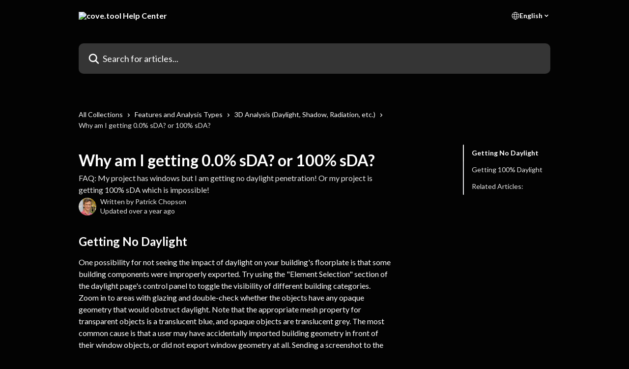

--- FILE ---
content_type: text/html; charset=utf-8
request_url: https://help.covetool.com/en/articles/3586118-why-am-i-getting-0-0-sda-or-100-sda
body_size: 14871
content:
<!DOCTYPE html><html lang="en"><head><meta charSet="utf-8" data-next-head=""/><title data-next-head="">Why am I getting 0.0% sDA? or 100% sDA? | cove.tool Help Center</title><meta property="og:title" content="Why am I getting 0.0% sDA? or 100% sDA? | cove.tool Help Center" data-next-head=""/><meta name="twitter:title" content="Why am I getting 0.0% sDA? or 100% sDA? | cove.tool Help Center" data-next-head=""/><meta property="og:description" content="FAQ: My project has windows but I am getting no daylight penetration! Or my project is getting 100% sDA which is impossible!" data-next-head=""/><meta name="twitter:description" content="FAQ: My project has windows but I am getting no daylight penetration! Or my project is getting 100% sDA which is impossible!" data-next-head=""/><meta name="description" content="FAQ: My project has windows but I am getting no daylight penetration! Or my project is getting 100% sDA which is impossible!" data-next-head=""/><meta property="og:type" content="article" data-next-head=""/><meta name="robots" content="all" data-next-head=""/><meta name="viewport" content="width=device-width, initial-scale=1" data-next-head=""/><link href="https://intercom.help/covetool/assets/favicon" rel="icon" data-next-head=""/><link rel="canonical" href="https://help.covetool.com/en/articles/3586118-why-am-i-getting-0-0-sda-or-100-sda" data-next-head=""/><link rel="alternate" href="https://help.covetool.com/en/articles/3586118-why-am-i-getting-0-0-sda-or-100-sda" hrefLang="en" data-next-head=""/><link rel="alternate" href="https://help.covetool.com/ja/articles/3586118-sda-が-0-0-になるのはなぜですか-または-100-sda" hrefLang="ja" data-next-head=""/><link rel="alternate" href="https://help.covetool.com/en/articles/3586118-why-am-i-getting-0-0-sda-or-100-sda" hrefLang="x-default" data-next-head=""/><link nonce="Ioic8jINyhT/V7vh9D1H4d9CPX2JEUw1YRT2f7XdR6M=" rel="preload" href="https://static.intercomassets.com/_next/static/css/3141721a1e975790.css" as="style"/><link nonce="Ioic8jINyhT/V7vh9D1H4d9CPX2JEUw1YRT2f7XdR6M=" rel="stylesheet" href="https://static.intercomassets.com/_next/static/css/3141721a1e975790.css" data-n-g=""/><link nonce="Ioic8jINyhT/V7vh9D1H4d9CPX2JEUw1YRT2f7XdR6M=" rel="preload" href="https://static.intercomassets.com/_next/static/css/2b420b27f78df33f.css" as="style"/><link nonce="Ioic8jINyhT/V7vh9D1H4d9CPX2JEUw1YRT2f7XdR6M=" rel="stylesheet" href="https://static.intercomassets.com/_next/static/css/2b420b27f78df33f.css"/><noscript data-n-css="Ioic8jINyhT/V7vh9D1H4d9CPX2JEUw1YRT2f7XdR6M="></noscript><script defer="" nonce="Ioic8jINyhT/V7vh9D1H4d9CPX2JEUw1YRT2f7XdR6M=" nomodule="" src="https://static.intercomassets.com/_next/static/chunks/polyfills-42372ed130431b0a.js"></script><script defer="" src="https://static.intercomassets.com/_next/static/chunks/1200.9e10d77acb556fa6.js" nonce="Ioic8jINyhT/V7vh9D1H4d9CPX2JEUw1YRT2f7XdR6M="></script><script src="https://static.intercomassets.com/_next/static/chunks/webpack-43959b557cc5972a.js" nonce="Ioic8jINyhT/V7vh9D1H4d9CPX2JEUw1YRT2f7XdR6M=" defer=""></script><script src="https://static.intercomassets.com/_next/static/chunks/framework-1f1b8d38c1d86c61.js" nonce="Ioic8jINyhT/V7vh9D1H4d9CPX2JEUw1YRT2f7XdR6M=" defer=""></script><script src="https://static.intercomassets.com/_next/static/chunks/main-38420d4d11b1f04e.js" nonce="Ioic8jINyhT/V7vh9D1H4d9CPX2JEUw1YRT2f7XdR6M=" defer=""></script><script src="https://static.intercomassets.com/_next/static/chunks/pages/_app-7e32917e22c63520.js" nonce="Ioic8jINyhT/V7vh9D1H4d9CPX2JEUw1YRT2f7XdR6M=" defer=""></script><script src="https://static.intercomassets.com/_next/static/chunks/d0502abb-aa607f45f5026044.js" nonce="Ioic8jINyhT/V7vh9D1H4d9CPX2JEUw1YRT2f7XdR6M=" defer=""></script><script src="https://static.intercomassets.com/_next/static/chunks/6190-ef428f6633b5a03f.js" nonce="Ioic8jINyhT/V7vh9D1H4d9CPX2JEUw1YRT2f7XdR6M=" defer=""></script><script src="https://static.intercomassets.com/_next/static/chunks/5729-6d79ddfe1353a77c.js" nonce="Ioic8jINyhT/V7vh9D1H4d9CPX2JEUw1YRT2f7XdR6M=" defer=""></script><script src="https://static.intercomassets.com/_next/static/chunks/2384-0bbbbddcca78f08a.js" nonce="Ioic8jINyhT/V7vh9D1H4d9CPX2JEUw1YRT2f7XdR6M=" defer=""></script><script src="https://static.intercomassets.com/_next/static/chunks/4835-9db7cd232aae5617.js" nonce="Ioic8jINyhT/V7vh9D1H4d9CPX2JEUw1YRT2f7XdR6M=" defer=""></script><script src="https://static.intercomassets.com/_next/static/chunks/2735-6fafbb9ff4abfca1.js" nonce="Ioic8jINyhT/V7vh9D1H4d9CPX2JEUw1YRT2f7XdR6M=" defer=""></script><script src="https://static.intercomassets.com/_next/static/chunks/pages/%5BhelpCenterIdentifier%5D/%5Blocale%5D/articles/%5BarticleSlug%5D-0426bb822f2fd459.js" nonce="Ioic8jINyhT/V7vh9D1H4d9CPX2JEUw1YRT2f7XdR6M=" defer=""></script><script src="https://static.intercomassets.com/_next/static/Ts6FewbaAc6eaUp8X7hoG/_buildManifest.js" nonce="Ioic8jINyhT/V7vh9D1H4d9CPX2JEUw1YRT2f7XdR6M=" defer=""></script><script src="https://static.intercomassets.com/_next/static/Ts6FewbaAc6eaUp8X7hoG/_ssgManifest.js" nonce="Ioic8jINyhT/V7vh9D1H4d9CPX2JEUw1YRT2f7XdR6M=" defer=""></script><meta name="sentry-trace" content="b83b650c91605984d673effee5dc9545-d5676381eb4b5e14-0"/><meta name="baggage" content="sentry-environment=production,sentry-release=bfa6f7caf79fb08ff682b5dc62b96dfc603d3694,sentry-public_key=187f842308a64dea9f1f64d4b1b9c298,sentry-trace_id=b83b650c91605984d673effee5dc9545,sentry-org_id=2129,sentry-sampled=false,sentry-sample_rand=0.8214018204744248,sentry-sample_rate=0"/><style id="__jsx-3047440455">:root{--body-bg: rgb(3, 3, 3);
--body-image: none;
--body-bg-rgb: 3, 3, 3;
--body-border: rgb(28, 28, 28);
--body-primary-color: #ffffff;
--body-secondary-color: #e8e8e8;
--body-reaction-bg: rgb(16, 16, 16);
--body-reaction-text-color: rgb(232, 232, 232);
--body-toc-active-border: #f2f2f2;
--body-toc-inactive-border: #737373;
--body-toc-inactive-color: #e8e8e8;
--body-toc-active-font-weight: 600;
--body-table-border: rgb(54, 54, 54);
--body-color: hsl(0, 0%, 0%);
--footer-bg: rgb(3, 1, 3);
--footer-image: none;
--footer-border: rgb(41, 14, 41);
--footer-color: hsl(0, 0%, 100%);
--header-bg: none;
--header-image: url(https://downloads.intercomcdn.com/i/o/427557/92436aea2f0dc4bbf1f5cdfa/41bea6c4584cda02e3d791f1249c3c51.png);
--header-color: hsl(0, 0%, 100%);
--collection-card-bg: rgb(3, 3, 3);
--collection-card-image: none;
--collection-card-color: hsl(0, 0%, 100%);
--card-bg: rgb(6, 6, 6);
--card-border-color: rgb(28, 28, 28);
--card-border-inner-radius: 6px;
--card-border-radius: 8px;
--card-shadow: 0 1px 2px 0 rgb(0 0 0 / 0.05);
--search-bar-border-radius: 10px;
--search-bar-width: 100%;
--ticket-blue-bg-color: #273553;
--ticket-blue-text-color: #6699ff;
--ticket-green-bg-color: #18492b;
--ticket-green-text-color: #14b856;
--ticket-orange-bg-color: #4c1701;
--ticket-orange-text-color: #ff9466;
--ticket-red-bg-color: #562929;
--ticket-red-text-color: #f87777;
--header-height: 245px;
--header-subheader-background-color: ;
--header-subheader-font-color: ;
--content-block-color: hsl(0, 0%, 0%);
--content-block-button-color: hsl(0, 0%, 0%);
--content-block-button-radius: nullpx;
--content-block-margin: 0;
--content-block-width: auto;
--primary-color: hsl(197, 100%, 50%);
--primary-color-alpha-10: hsla(197, 100%, 50%, 0.1);
--primary-color-alpha-60: hsla(197, 100%, 50%, 0.6);
--text-on-primary-color: #1a1a1a}</style><style id="__jsx-2068276443">:root{--font-family-primary: 'Lato', 'Lato Fallback'}</style><style id="__jsx-1812811501">:root{--font-family-secondary: 'Lato', 'Lato Fallback'}</style><style id="__jsx-cf6f0ea00fa5c760">.fade-background.jsx-cf6f0ea00fa5c760{background:radial-gradient(333.38%100%at 50%0%,rgba(var(--body-bg-rgb),0)0%,rgba(var(--body-bg-rgb),.00925356)11.67%,rgba(var(--body-bg-rgb),.0337355)21.17%,rgba(var(--body-bg-rgb),.0718242)28.85%,rgba(var(--body-bg-rgb),.121898)35.03%,rgba(var(--body-bg-rgb),.182336)40.05%,rgba(var(--body-bg-rgb),.251516)44.25%,rgba(var(--body-bg-rgb),.327818)47.96%,rgba(var(--body-bg-rgb),.409618)51.51%,rgba(var(--body-bg-rgb),.495297)55.23%,rgba(var(--body-bg-rgb),.583232)59.47%,rgba(var(--body-bg-rgb),.671801)64.55%,rgba(var(--body-bg-rgb),.759385)70.81%,rgba(var(--body-bg-rgb),.84436)78.58%,rgba(var(--body-bg-rgb),.9551)88.2%,rgba(var(--body-bg-rgb),1)100%),var(--header-image),var(--header-bg);background-size:cover;background-position-x:center}</style><style id="__jsx-27f84a20f81f6ce9">.table-of-contents::-webkit-scrollbar{width:8px}.table-of-contents::-webkit-scrollbar-thumb{background-color:#f2f2f2;border-radius:8px}</style><style id="__jsx-a49d9ef8a9865a27">.table_of_contents.jsx-a49d9ef8a9865a27{max-width:260px;min-width:260px}</style><style id="__jsx-4bed0c08ce36899e">.article_body a:not(.intercom-h2b-button){color:var(--primary-color)}article a.intercom-h2b-button{background-color:var(--primary-color);border:0}.zendesk-article table{overflow-x:scroll!important;display:block!important;height:auto!important}.intercom-interblocks-unordered-nested-list ul,.intercom-interblocks-ordered-nested-list ol{margin-top:16px;margin-bottom:16px}.intercom-interblocks-unordered-nested-list ul .intercom-interblocks-unordered-nested-list ul,.intercom-interblocks-unordered-nested-list ul .intercom-interblocks-ordered-nested-list ol,.intercom-interblocks-ordered-nested-list ol .intercom-interblocks-ordered-nested-list ol,.intercom-interblocks-ordered-nested-list ol .intercom-interblocks-unordered-nested-list ul{margin-top:0;margin-bottom:0}.intercom-interblocks-image a:focus{outline-offset:3px}</style></head><body><div id="__next"><div dir="ltr" class="h-full w-full"><span class="hidden">Copyright (c) 2023, Intercom, Inc. (<a href="/cdn-cgi/l/email-protection" class="__cf_email__" data-cfemail="f69a9391979ab69f9882938495999bd89f99">[email&#160;protected]</a>) with Reserved Font Name &quot;Lato&quot;.
      This Font Software is licensed under the SIL Open Font License, Version 1.1.</span><span class="hidden">Copyright (c) 2023, Intercom, Inc. (<a href="/cdn-cgi/l/email-protection" class="__cf_email__" data-cfemail="d1bdb4b6b0bd91b8bfa5b4a3b2bebcffb8be">[email&#160;protected]</a>) with Reserved Font Name &quot;Lato&quot;.
      This Font Software is licensed under the SIL Open Font License, Version 1.1.</span><a href="#main-content" class="sr-only font-bold text-header-color focus:not-sr-only focus:absolute focus:left-4 focus:top-4 focus:z-50" aria-roledescription="Link, Press control-option-right-arrow to exit">Skip to main content</a><main class="header__lite"><header id="header" data-testid="header" class="jsx-cf6f0ea00fa5c760 flex flex-col text-header-color"><div class="jsx-cf6f0ea00fa5c760 relative flex grow flex-col mb-9 bg-header-bg bg-header-image bg-cover bg-center pb-9"><div id="sr-announcement" aria-live="polite" class="jsx-cf6f0ea00fa5c760 sr-only"></div><div class="jsx-cf6f0ea00fa5c760 flex h-full flex-col items-center marker:shrink-0"><section class="relative flex w-full flex-col mb-6 pb-6"><div class="header__meta_wrapper flex justify-center px-5 pt-6 leading-none sm:px-10"><div class="flex items-center w-240" data-testid="subheader-container"><div class="mo__body header__site_name"><div class="header__logo"><a href="/en/"><img src="https://downloads.intercomcdn.com/i/o/89021/ad474260932c32cb6d032457/ac6db798c6b10f0bc3714310849810e6.png" height="192" alt="cove.tool Help Center"/></a></div></div><div><div class="flex items-center font-semibold"><div class="flex items-center md:hidden" data-testid="small-screen-children"><button class="flex items-center border-none bg-transparent px-1.5" data-testid="hamburger-menu-button" aria-label="Open menu"><svg width="24" height="24" viewBox="0 0 16 16" xmlns="http://www.w3.org/2000/svg" class="fill-current"><path d="M1.86861 2C1.38889 2 1 2.3806 1 2.85008C1 3.31957 1.38889 3.70017 1.86861 3.70017H14.1314C14.6111 3.70017 15 3.31957 15 2.85008C15 2.3806 14.6111 2 14.1314 2H1.86861Z"></path><path d="M1 8C1 7.53051 1.38889 7.14992 1.86861 7.14992H14.1314C14.6111 7.14992 15 7.53051 15 8C15 8.46949 14.6111 8.85008 14.1314 8.85008H1.86861C1.38889 8.85008 1 8.46949 1 8Z"></path><path d="M1 13.1499C1 12.6804 1.38889 12.2998 1.86861 12.2998H14.1314C14.6111 12.2998 15 12.6804 15 13.1499C15 13.6194 14.6111 14 14.1314 14H1.86861C1.38889 14 1 13.6194 1 13.1499Z"></path></svg></button><div class="fixed right-0 top-0 z-50 h-full w-full hidden" data-testid="hamburger-menu"><div class="flex h-full w-full justify-end bg-black bg-opacity-30"><div class="flex h-fit w-full flex-col bg-white opacity-100 sm:h-full sm:w-1/2"><button class="text-body-font flex items-center self-end border-none bg-transparent pr-6 pt-6" data-testid="hamburger-menu-close-button" aria-label="Close menu"><svg width="24" height="24" viewBox="0 0 16 16" xmlns="http://www.w3.org/2000/svg"><path d="M3.5097 3.5097C3.84165 3.17776 4.37984 3.17776 4.71178 3.5097L7.99983 6.79775L11.2879 3.5097C11.6198 3.17776 12.158 3.17776 12.49 3.5097C12.8219 3.84165 12.8219 4.37984 12.49 4.71178L9.20191 7.99983L12.49 11.2879C12.8219 11.6198 12.8219 12.158 12.49 12.49C12.158 12.8219 11.6198 12.8219 11.2879 12.49L7.99983 9.20191L4.71178 12.49C4.37984 12.8219 3.84165 12.8219 3.5097 12.49C3.17776 12.158 3.17776 11.6198 3.5097 11.2879L6.79775 7.99983L3.5097 4.71178C3.17776 4.37984 3.17776 3.84165 3.5097 3.5097Z"></path></svg></button><nav class="flex flex-col pl-4 text-black"><div class="relative cursor-pointer has-[:focus]:outline"><select class="peer absolute z-10 block h-6 w-full cursor-pointer opacity-0 md:text-base" aria-label="Change language" id="language-selector"><option value="/en/articles/3586118-why-am-i-getting-0-0-sda-or-100-sda" class="text-black" selected="">English</option><option value="/ja/articles/3586118-sda-が-0-0-になるのはなぜですか-または-100-sda" class="text-black">日本語</option></select><div class="mb-10 ml-5 flex items-center gap-1 text-md hover:opacity-80 peer-hover:opacity-80 md:m-0 md:ml-3 md:text-base" aria-hidden="true"><svg id="locale-picker-globe" width="16" height="16" viewBox="0 0 16 16" fill="none" xmlns="http://www.w3.org/2000/svg" class="shrink-0" aria-hidden="true"><path d="M8 15C11.866 15 15 11.866 15 8C15 4.13401 11.866 1 8 1C4.13401 1 1 4.13401 1 8C1 11.866 4.13401 15 8 15Z" stroke="currentColor" stroke-linecap="round" stroke-linejoin="round"></path><path d="M8 15C9.39949 15 10.534 11.866 10.534 8C10.534 4.13401 9.39949 1 8 1C6.60051 1 5.466 4.13401 5.466 8C5.466 11.866 6.60051 15 8 15Z" stroke="currentColor" stroke-linecap="round" stroke-linejoin="round"></path><path d="M1.448 5.75989H14.524" stroke="currentColor" stroke-linecap="round" stroke-linejoin="round"></path><path d="M1.448 10.2402H14.524" stroke="currentColor" stroke-linecap="round" stroke-linejoin="round"></path></svg>English<svg id="locale-picker-arrow" width="16" height="16" viewBox="0 0 16 16" fill="none" xmlns="http://www.w3.org/2000/svg" class="shrink-0" aria-hidden="true"><path d="M5 6.5L8.00093 9.5L11 6.50187" stroke="currentColor" stroke-width="1.5" stroke-linecap="round" stroke-linejoin="round"></path></svg></div></div></nav></div></div></div></div><nav class="hidden items-center md:flex" data-testid="large-screen-children"><div class="relative cursor-pointer has-[:focus]:outline"><select class="peer absolute z-10 block h-6 w-full cursor-pointer opacity-0 md:text-base" aria-label="Change language" id="language-selector"><option value="/en/articles/3586118-why-am-i-getting-0-0-sda-or-100-sda" class="text-black" selected="">English</option><option value="/ja/articles/3586118-sda-が-0-0-になるのはなぜですか-または-100-sda" class="text-black">日本語</option></select><div class="mb-10 ml-5 flex items-center gap-1 text-md hover:opacity-80 peer-hover:opacity-80 md:m-0 md:ml-3 md:text-base" aria-hidden="true"><svg id="locale-picker-globe" width="16" height="16" viewBox="0 0 16 16" fill="none" xmlns="http://www.w3.org/2000/svg" class="shrink-0" aria-hidden="true"><path d="M8 15C11.866 15 15 11.866 15 8C15 4.13401 11.866 1 8 1C4.13401 1 1 4.13401 1 8C1 11.866 4.13401 15 8 15Z" stroke="currentColor" stroke-linecap="round" stroke-linejoin="round"></path><path d="M8 15C9.39949 15 10.534 11.866 10.534 8C10.534 4.13401 9.39949 1 8 1C6.60051 1 5.466 4.13401 5.466 8C5.466 11.866 6.60051 15 8 15Z" stroke="currentColor" stroke-linecap="round" stroke-linejoin="round"></path><path d="M1.448 5.75989H14.524" stroke="currentColor" stroke-linecap="round" stroke-linejoin="round"></path><path d="M1.448 10.2402H14.524" stroke="currentColor" stroke-linecap="round" stroke-linejoin="round"></path></svg>English<svg id="locale-picker-arrow" width="16" height="16" viewBox="0 0 16 16" fill="none" xmlns="http://www.w3.org/2000/svg" class="shrink-0" aria-hidden="true"><path d="M5 6.5L8.00093 9.5L11 6.50187" stroke="currentColor" stroke-width="1.5" stroke-linecap="round" stroke-linejoin="round"></path></svg></div></div></nav></div></div></div></div></section><section class="relative mx-5 flex h-full w-full flex-col items-center px-5 sm:px-10"><div class="flex h-full max-w-full flex-col w-240" data-testid="main-header-container"><div id="search-bar" class="relative w-full"><form action="/en/" autoComplete="off"><div class="flex w-full flex-col"><div class="relative flex w-full sm:w-search-bar"><label for="search-input" class="sr-only">Search for articles...</label><input id="search-input" type="text" autoComplete="off" class="peer w-full rounded-search-bar border border-black-alpha-8 bg-white-alpha-20 p-4 ps-12 font-secondary text-lg text-header-color shadow-search-bar outline-none transition ease-linear placeholder:text-header-color hover:bg-white-alpha-27 hover:shadow-search-bar-hover focus:border-transparent focus:bg-white focus:text-black-10 focus:shadow-search-bar-focused placeholder:focus:text-black-45" placeholder="Search for articles..." name="q" aria-label="Search for articles..." value=""/><div class="absolute inset-y-0 start-0 flex items-center fill-header-color peer-focus-visible:fill-black-45 pointer-events-none ps-5"><svg width="22" height="21" viewBox="0 0 22 21" xmlns="http://www.w3.org/2000/svg" class="fill-inherit" aria-hidden="true"><path fill-rule="evenodd" clip-rule="evenodd" d="M3.27485 8.7001C3.27485 5.42781 5.92757 2.7751 9.19985 2.7751C12.4721 2.7751 15.1249 5.42781 15.1249 8.7001C15.1249 11.9724 12.4721 14.6251 9.19985 14.6251C5.92757 14.6251 3.27485 11.9724 3.27485 8.7001ZM9.19985 0.225098C4.51924 0.225098 0.724854 4.01948 0.724854 8.7001C0.724854 13.3807 4.51924 17.1751 9.19985 17.1751C11.0802 17.1751 12.8176 16.5627 14.2234 15.5265L19.0981 20.4013C19.5961 20.8992 20.4033 20.8992 20.9013 20.4013C21.3992 19.9033 21.3992 19.0961 20.9013 18.5981L16.0264 13.7233C17.0625 12.3176 17.6749 10.5804 17.6749 8.7001C17.6749 4.01948 13.8805 0.225098 9.19985 0.225098Z"></path></svg></div></div></div></form></div></div></section></div></div></header><div class="z-1 flex shrink-0 grow basis-auto justify-center px-5 sm:px-10"><section data-testid="main-content" id="main-content" class="max-w-full w-240"><section data-testid="article-section" class="section section__article"><div class="flex-row-reverse justify-between flex"><div class="jsx-a49d9ef8a9865a27 w-61 sticky top-8 ml-7 max-w-61 self-start max-lg:hidden mt-16"><div class="jsx-27f84a20f81f6ce9 table-of-contents max-h-[calc(100vh-96px)] overflow-y-auto rounded-2xl text-body-primary-color hover:text-primary max-lg:border max-lg:border-solid max-lg:border-body-border max-lg:shadow-solid-1"><div data-testid="toc-dropdown" class="jsx-27f84a20f81f6ce9 hidden cursor-pointer justify-between border-b max-lg:flex max-lg:flex-row max-lg:border-x-0 max-lg:border-t-0 max-lg:border-solid max-lg:border-b-body-border"><div class="jsx-27f84a20f81f6ce9 my-2 max-lg:pl-4">Table of contents</div><div class="jsx-27f84a20f81f6ce9 "><svg class="ml-2 mr-4 mt-3 transition-transform" transform="rotate(180)" width="16" height="16" fill="none" xmlns="http://www.w3.org/2000/svg"><path fill-rule="evenodd" clip-rule="evenodd" d="M3.93353 5.93451C4.24595 5.62209 4.75248 5.62209 5.0649 5.93451L7.99922 8.86882L10.9335 5.93451C11.246 5.62209 11.7525 5.62209 12.0649 5.93451C12.3773 6.24693 12.3773 6.75346 12.0649 7.06588L8.5649 10.5659C8.25249 10.8783 7.74595 10.8783 7.43353 10.5659L3.93353 7.06588C3.62111 6.75346 3.62111 6.24693 3.93353 5.93451Z" fill="currentColor"></path></svg></div></div><div data-testid="toc-body" class="jsx-27f84a20f81f6ce9 my-2"><section data-testid="toc-section-0" class="jsx-27f84a20f81f6ce9 flex border-y-0 border-e-0 border-s-2 border-solid py-1.5 max-lg:border-none border-body-toc-active-border px-4"><a id="#getting-no-daylight" href="#getting-no-daylight" data-testid="toc-link-0" class="jsx-27f84a20f81f6ce9 w-full no-underline hover:text-body-primary-color max-lg:inline-block max-lg:text-body-primary-color max-lg:hover:text-primary lg:text-base font-toc-active text-body-primary-color"></a></section><section data-testid="toc-section-1" class="jsx-27f84a20f81f6ce9 flex border-y-0 border-e-0 border-s-2 border-solid py-1.5 max-lg:border-none px-4"><a id="#getting-100-daylight" href="#getting-100-daylight" data-testid="toc-link-1" class="jsx-27f84a20f81f6ce9 w-full no-underline hover:text-body-primary-color max-lg:inline-block max-lg:text-body-primary-color max-lg:hover:text-primary lg:text-base text-body-toc-inactive-color"></a></section><section data-testid="toc-section-2" class="jsx-27f84a20f81f6ce9 flex border-y-0 border-e-0 border-s-2 border-solid py-1.5 max-lg:border-none px-4"><a id="#related-articles" href="#related-articles" data-testid="toc-link-2" class="jsx-27f84a20f81f6ce9 w-full no-underline hover:text-body-primary-color max-lg:inline-block max-lg:text-body-primary-color max-lg:hover:text-primary lg:text-base text-body-toc-inactive-color"></a></section></div></div></div><div class="relative z-3 w-full lg:max-w-160 "><div class="flex pb-6 max-md:pb-2 lg:max-w-160"><div tabindex="-1" class="focus:outline-none"><div class="flex flex-wrap items-baseline pb-4 text-base" tabindex="0" role="navigation" aria-label="Breadcrumb"><a href="/en/" class="pr-2 text-body-primary-color no-underline hover:text-body-secondary-color">All Collections</a><div class="pr-2" aria-hidden="true"><svg width="6" height="10" viewBox="0 0 6 10" class="block h-2 w-2 fill-body-secondary-color rtl:rotate-180" xmlns="http://www.w3.org/2000/svg"><path fill-rule="evenodd" clip-rule="evenodd" d="M0.648862 0.898862C0.316916 1.23081 0.316916 1.769 0.648862 2.10094L3.54782 4.9999L0.648862 7.89886C0.316916 8.23081 0.316917 8.769 0.648862 9.10094C0.980808 9.43289 1.519 9.43289 1.85094 9.10094L5.35094 5.60094C5.68289 5.269 5.68289 4.73081 5.35094 4.39886L1.85094 0.898862C1.519 0.566916 0.980807 0.566916 0.648862 0.898862Z"></path></svg></div><a href="https://help.covetool.com/en/collections/2579170-features-and-analysis-types" class="pr-2 text-body-primary-color no-underline hover:text-body-secondary-color" data-testid="breadcrumb-0">Features and Analysis Types</a><div class="pr-2" aria-hidden="true"><svg width="6" height="10" viewBox="0 0 6 10" class="block h-2 w-2 fill-body-secondary-color rtl:rotate-180" xmlns="http://www.w3.org/2000/svg"><path fill-rule="evenodd" clip-rule="evenodd" d="M0.648862 0.898862C0.316916 1.23081 0.316916 1.769 0.648862 2.10094L3.54782 4.9999L0.648862 7.89886C0.316916 8.23081 0.316917 8.769 0.648862 9.10094C0.980808 9.43289 1.519 9.43289 1.85094 9.10094L5.35094 5.60094C5.68289 5.269 5.68289 4.73081 5.35094 4.39886L1.85094 0.898862C1.519 0.566916 0.980807 0.566916 0.648862 0.898862Z"></path></svg></div><a href="https://help.covetool.com/en/collections/2579174-3d-analysis-daylight-shadow-radiation-etc" class="pr-2 text-body-primary-color no-underline hover:text-body-secondary-color" data-testid="breadcrumb-1">3D Analysis (Daylight, Shadow, Radiation, etc.)</a><div class="pr-2" aria-hidden="true"><svg width="6" height="10" viewBox="0 0 6 10" class="block h-2 w-2 fill-body-secondary-color rtl:rotate-180" xmlns="http://www.w3.org/2000/svg"><path fill-rule="evenodd" clip-rule="evenodd" d="M0.648862 0.898862C0.316916 1.23081 0.316916 1.769 0.648862 2.10094L3.54782 4.9999L0.648862 7.89886C0.316916 8.23081 0.316917 8.769 0.648862 9.10094C0.980808 9.43289 1.519 9.43289 1.85094 9.10094L5.35094 5.60094C5.68289 5.269 5.68289 4.73081 5.35094 4.39886L1.85094 0.898862C1.519 0.566916 0.980807 0.566916 0.648862 0.898862Z"></path></svg></div><div class="text-body-secondary-color">Why am I getting 0.0% sDA? or 100% sDA?</div></div></div></div><div class=""><div class="article intercom-force-break"><div class="mb-10 max-lg:mb-6"><div class="flex flex-col gap-4"><div class="flex flex-col"><h1 class="mb-1 font-primary text-2xl font-bold leading-10 text-body-primary-color">Why am I getting 0.0% sDA? or 100% sDA?</h1><div class="text-md font-normal leading-normal text-body-secondary-color"><p>FAQ: My project has windows but I am getting no daylight penetration! Or my project is getting 100% sDA which is impossible!</p></div></div><div class="avatar"><div class="avatar__photo"><img width="24" height="24" src="https://static.intercomassets.com/avatars/2354306/square_128/IMG_7759-1574697229.JPG" alt="Patrick Chopson avatar" class="inline-flex items-center justify-center rounded-full bg-primary text-lg font-bold leading-6 text-primary-text shadow-solid-2 shadow-body-bg [&amp;:nth-child(n+2)]:hidden lg:[&amp;:nth-child(n+2)]:inline-flex h-8 w-8 sm:h-9 sm:w-9"/></div><div class="avatar__info -mt-0.5 text-base"><span class="text-body-secondary-color"><div>Written by <span>Patrick Chopson</span></div> <!-- -->Updated over a year ago</span></div></div></div></div><div class="jsx-4bed0c08ce36899e flex-col"><div class="jsx-4bed0c08ce36899e mb-7 ml-0 text-md max-messenger:mb-6 lg:hidden"><div class="jsx-27f84a20f81f6ce9 table-of-contents max-h-[calc(100vh-96px)] overflow-y-auto rounded-2xl text-body-primary-color hover:text-primary max-lg:border max-lg:border-solid max-lg:border-body-border max-lg:shadow-solid-1"><div data-testid="toc-dropdown" class="jsx-27f84a20f81f6ce9 hidden cursor-pointer justify-between border-b max-lg:flex max-lg:flex-row max-lg:border-x-0 max-lg:border-t-0 max-lg:border-solid max-lg:border-b-body-border border-b-0"><div class="jsx-27f84a20f81f6ce9 my-2 max-lg:pl-4">Table of contents</div><div class="jsx-27f84a20f81f6ce9 "><svg class="ml-2 mr-4 mt-3 transition-transform" transform="" width="16" height="16" fill="none" xmlns="http://www.w3.org/2000/svg"><path fill-rule="evenodd" clip-rule="evenodd" d="M3.93353 5.93451C4.24595 5.62209 4.75248 5.62209 5.0649 5.93451L7.99922 8.86882L10.9335 5.93451C11.246 5.62209 11.7525 5.62209 12.0649 5.93451C12.3773 6.24693 12.3773 6.75346 12.0649 7.06588L8.5649 10.5659C8.25249 10.8783 7.74595 10.8783 7.43353 10.5659L3.93353 7.06588C3.62111 6.75346 3.62111 6.24693 3.93353 5.93451Z" fill="currentColor"></path></svg></div></div><div data-testid="toc-body" class="jsx-27f84a20f81f6ce9 hidden my-2"><section data-testid="toc-section-0" class="jsx-27f84a20f81f6ce9 flex border-y-0 border-e-0 border-s-2 border-solid py-1.5 max-lg:border-none border-body-toc-active-border px-4"><a id="#getting-no-daylight" href="#getting-no-daylight" data-testid="toc-link-0" class="jsx-27f84a20f81f6ce9 w-full no-underline hover:text-body-primary-color max-lg:inline-block max-lg:text-body-primary-color max-lg:hover:text-primary lg:text-base font-toc-active text-body-primary-color"></a></section><section data-testid="toc-section-1" class="jsx-27f84a20f81f6ce9 flex border-y-0 border-e-0 border-s-2 border-solid py-1.5 max-lg:border-none px-4"><a id="#getting-100-daylight" href="#getting-100-daylight" data-testid="toc-link-1" class="jsx-27f84a20f81f6ce9 w-full no-underline hover:text-body-primary-color max-lg:inline-block max-lg:text-body-primary-color max-lg:hover:text-primary lg:text-base text-body-toc-inactive-color"></a></section><section data-testid="toc-section-2" class="jsx-27f84a20f81f6ce9 flex border-y-0 border-e-0 border-s-2 border-solid py-1.5 max-lg:border-none px-4"><a id="#related-articles" href="#related-articles" data-testid="toc-link-2" class="jsx-27f84a20f81f6ce9 w-full no-underline hover:text-body-primary-color max-lg:inline-block max-lg:text-body-primary-color max-lg:hover:text-primary lg:text-base text-body-toc-inactive-color"></a></section></div></div></div><div class="jsx-4bed0c08ce36899e article_body"><article class="jsx-4bed0c08ce36899e "><div class="intercom-interblocks-heading intercom-interblocks-align-left"><h1 id="getting-no-daylight">Getting No Daylight</h1></div><div class="intercom-interblocks-paragraph no-margin intercom-interblocks-align-left"><p>One possibility for not seeing the impact of daylight on your building&#x27;s floorplate is that some building components were improperly exported. Try using the &quot;Element Selection&quot; section of the daylight page&#x27;s control panel to toggle the visibility of different building categories. Zoom in to areas with glazing and double-check whether the objects have any opaque geometry that would obstruct daylight. Note that the appropriate mesh property for transparent objects is a translucent blue, and opaque objects are translucent grey. The most common cause is that a user may have accidentally imported building geometry in front of their window objects, or did not export window geometry at all. Sending a screenshot to the live chat team would also be useful for identifying the issue. Also if a user has used the Revit Plugin and modeled their windows in the Curtain Walls Revit Family, a host geometry may remain in the 3D View without being visible. These elements still carry area and material properties even without being visible, so it is recommended that the user highlight the 3D view in search of host curtain wall elements and manually hide them in view. These elements will be identifiable by a translucent blue selection with a darker blue dashed outline (see steps below).</p></div><div class="intercom-interblocks-paragraph no-margin intercom-interblocks-align-left"><p> </p></div><div class="intercom-interblocks-image intercom-interblocks-align-left"><a href="https://downloads.intercomcdn.com/i/o/182475202/19f1eac3d7ba527ec8706c84/ghost+host+walls.jpg?expires=1769646600&amp;signature=85209d8752fb0913f2a05798f1c1a5f1b127f4ee833bc079697e51f18bd47f45&amp;req=dSglEs57n4FdFb4f3HP0gK%2BKsy1Pzrfj8X%2B1DvGRCAjHnBRX6c9g%2BYR3dSMi%0AhR7xJ8uRDPHpup4Wjw%3D%3D%0A" target="_blank" rel="noreferrer nofollow noopener"><img src="https://downloads.intercomcdn.com/i/o/182475202/19f1eac3d7ba527ec8706c84/ghost+host+walls.jpg?expires=1769646600&amp;signature=85209d8752fb0913f2a05798f1c1a5f1b127f4ee833bc079697e51f18bd47f45&amp;req=dSglEs57n4FdFb4f3HP0gK%2BKsy1Pzrfj8X%2B1DvGRCAjHnBRX6c9g%2BYR3dSMi%0AhR7xJ8uRDPHpup4Wjw%3D%3D%0A"/></a></div><div class="intercom-interblocks-paragraph no-margin intercom-interblocks-align-left"><p>If while toggling the element selection categories, and notice that all building elements have been incorrectly categorized the most common scenario is that with the Revit plugin, a user did not have the categories 3D Layer pulled up on screen during the export of that category. The correct workflow is opening the 3D View, then selecting to export the geometry of that titled category with the plugin command. For example, Open &quot;3D - cove.tool windows&quot;, click the &quot;Export Windows&quot; button, then proceed to the next export category by launching the next 3D View.</p></div><div class="intercom-interblocks-paragraph no-margin intercom-interblocks-align-left"><p> </p></div><div class="intercom-interblocks-heading intercom-interblocks-align-left"><h1 id="getting-100-daylight">Getting 100% Daylight</h1></div><div class="intercom-interblocks-paragraph no-margin intercom-interblocks-align-left"><p>Only one noted cause, you imported a roof as a floor object and thus have 100% exposure to direct solar rays. The solution, repeat the export process and place building geometry in the correct export categories. Your Roof objects will not have a daylight map displayed on it, so if you see a bright red plane above your project, you have a mis-layered roof/floor object.</p></div><div class="intercom-interblocks-paragraph no-margin intercom-interblocks-align-left"><p> </p></div><div class="intercom-interblocks-heading intercom-interblocks-align-left"><h1 id="related-articles">Related Articles:</h1></div><div class="intercom-interblocks-unordered-nested-list"><ul><li><div class="intercom-interblocks-paragraph no-margin intercom-interblocks-align-left"><p><a href="https://help.covetool.com/en/articles/4501519-how-does-cove-tool-compare-to-diva-for-daylighting-analysis">How does analysis.tool compare to DIVA for daylighting analysis</a></p></div></li><li><div class="intercom-interblocks-paragraph no-margin intercom-interblocks-align-left"><p><a href="https://help.covetool.com/en/articles/3468219-full-floor-plate-daylight-analysis">Full Floor Plate Daylight Analysis</a></p></div></li><li><div class="intercom-interblocks-paragraph no-margin intercom-interblocks-align-left"><p><a href="https://help.covetool.com/en/articles/3493832-the-ideal-revit-model-for-the-cove-tool-workflow">The Ideal Revit Model for analysis.tool workflow</a></p></div></li><li><div class="intercom-interblocks-paragraph no-margin intercom-interblocks-align-left"><p><a href="https://help.covetool.com/en/articles/4091098-ideal-modeling-workflow-of-revit-curtain-walls-for-exporting-to-cove-tool">Ideal modeling workflow for Revit Curtain Walls</a></p></div></li><li><div class="intercom-interblocks-paragraph no-margin intercom-interblocks-align-left"><p><a href="https://help.covetool.com/en/articles/4123489-navigating-3d-mode-in-cove-tool">Navigating 3D Mode Tutorial</a></p></div></li></ul></div></article></div></div></div></div><div class="intercom-reaction-picker -mb-4 -ml-4 -mr-4 mt-6 rounded-card sm:-mb-2 sm:-ml-1 sm:-mr-1 sm:mt-8" role="group" aria-label="feedback form"><div class="intercom-reaction-prompt">Did this answer your question?</div><div class="intercom-reactions-container"><button class="intercom-reaction" aria-label="Disappointed Reaction" tabindex="0" data-reaction-text="disappointed" aria-pressed="false"><span title="Disappointed">😞</span></button><button class="intercom-reaction" aria-label="Neutral Reaction" tabindex="0" data-reaction-text="neutral" aria-pressed="false"><span title="Neutral">😐</span></button><button class="intercom-reaction" aria-label="Smiley Reaction" tabindex="0" data-reaction-text="smiley" aria-pressed="false"><span title="Smiley">😃</span></button></div></div></div></div></section></section></div><footer id="footer" class="mt-24 shrink-0 bg-footer-bg px-0 py-12 text-left text-base text-footer-color"><div class="shrink-0 grow basis-auto px-5 sm:px-10"><div class="mx-auto max-w-240 sm:w-auto"><div><div class="text-center" data-testid="simple-footer-layout"><div class="align-middle text-lg text-footer-color"><a class="no-underline" href="/en/"><img data-testid="logo-img" src="https://downloads.intercomcdn.com/i/o/89021/ad474260932c32cb6d032457/ac6db798c6b10f0bc3714310849810e6.png" alt="cove.tool Help Center" class="max-h-8 contrast-80 inline"/></a></div><div class="mt-10" data-testid="simple-footer-links"><div class="flex flex-row justify-center"><span><ul data-testid="custom-links" class="mb-4 p-0" id="custom-links"><li class="mx-3 inline-block list-none"><a target="_blank" href="https://www.cove.tools/plugins" rel="nofollow noreferrer noopener" data-testid="footer-custom-link-0" class="no-underline">Plugins</a></li><li class="mx-3 inline-block list-none"><a target="_blank" href="https://www.cove.tools/careers" rel="nofollow noreferrer noopener" data-testid="footer-custom-link-1" class="no-underline">We&#x27;re Hiring!</a></li></ul></span></div><ul data-testid="social-links" class="flex flex-wrap items-center gap-4 p-0 justify-center" id="social-links"><li class="list-none align-middle"><a target="_blank" href="https://www.facebook.com/covetool-220378738455447" rel="nofollow noreferrer noopener" data-testid="footer-social-link-0" class="no-underline"><img src="https://intercom.help/covetool/assets/svg/icon:social-facebook/ffffff" alt="" aria-label="https://www.facebook.com/covetool-220378738455447" width="16" height="16" loading="lazy" data-testid="social-icon-facebook"/></a></li><li class="list-none align-middle"><a target="_blank" href="https://www.twitter.com/cove_tool" rel="nofollow noreferrer noopener" data-testid="footer-social-link-1" class="no-underline"><img src="https://intercom.help/covetool/assets/svg/icon:social-twitter/ffffff" alt="" aria-label="https://www.twitter.com/cove_tool" width="16" height="16" loading="lazy" data-testid="social-icon-twitter"/></a></li><li class="list-none align-middle"><a target="_blank" href="https://www.linkedin.com/company/cove-tool-inc." rel="nofollow noreferrer noopener" data-testid="footer-social-link-2" class="no-underline"><img src="https://intercom.help/covetool/assets/svg/icon:social-linkedin/ffffff" alt="" aria-label="https://www.linkedin.com/company/cove-tool-inc." width="16" height="16" loading="lazy" data-testid="social-icon-linkedin"/></a></li></ul></div><div class="mt-10 flex justify-center"><div class="flex items-center text-sm" data-testid="intercom-advert-branding"><svg width="14" height="14" viewBox="0 0 16 16" fill="none" xmlns="http://www.w3.org/2000/svg"><title>Intercom</title><g clip-path="url(#clip0_1870_86937)"><path d="M14 0H2C0.895 0 0 0.895 0 2V14C0 15.105 0.895 16 2 16H14C15.105 16 16 15.105 16 14V2C16 0.895 15.105 0 14 0ZM10.133 3.02C10.133 2.727 10.373 2.49 10.667 2.49C10.961 2.49 11.2 2.727 11.2 3.02V10.134C11.2 10.428 10.96 10.667 10.667 10.667C10.372 10.667 10.133 10.427 10.133 10.134V3.02ZM7.467 2.672C7.467 2.375 7.705 2.132 8 2.132C8.294 2.132 8.533 2.375 8.533 2.672V10.484C8.533 10.781 8.293 11.022 8 11.022C7.705 11.022 7.467 10.782 7.467 10.484V2.672ZM4.8 3.022C4.8 2.727 5.04 2.489 5.333 2.489C5.628 2.489 5.867 2.726 5.867 3.019V10.133C5.867 10.427 5.627 10.666 5.333 10.666C5.039 10.666 4.8 10.426 4.8 10.133V3.02V3.022ZM2.133 4.088C2.133 3.792 2.373 3.554 2.667 3.554C2.961 3.554 3.2 3.792 3.2 4.087V8.887C3.2 9.18 2.96 9.419 2.667 9.419C2.372 9.419 2.133 9.179 2.133 8.886V4.086V4.088ZM13.68 12.136C13.598 12.206 11.622 13.866 8 13.866C4.378 13.866 2.402 12.206 2.32 12.136C2.096 11.946 2.07 11.608 2.262 11.384C2.452 11.161 2.789 11.134 3.012 11.324C3.044 11.355 4.808 12.8 8 12.8C11.232 12.8 12.97 11.343 12.986 11.328C13.209 11.138 13.546 11.163 13.738 11.386C13.93 11.61 13.904 11.946 13.68 12.138V12.136ZM13.867 8.886C13.867 9.181 13.627 9.42 13.333 9.42C13.039 9.42 12.8 9.18 12.8 8.887V4.087C12.8 3.791 13.04 3.553 13.333 3.553C13.628 3.553 13.867 3.791 13.867 4.086V8.886Z" class="fill-current"></path></g><defs><clipPath id="clip0_1870_86937"><rect width="16" height="16" fill="none"></rect></clipPath></defs></svg><a href="https://www.intercom.com/intercom-link?company=cove&amp;solution=customer-support&amp;utm_campaign=intercom-link&amp;utm_content=We+run+on+Intercom&amp;utm_medium=help-center&amp;utm_referrer=http%3A%2F%2Fhelp.covetool.com%2Fen%2Farticles%2F3586118-why-am-i-getting-0-0-sda-or-100-sda&amp;utm_source=desktop-web" class="pl-2 align-middle no-underline">We run on Intercom</a></div></div><div class="flex justify-center"></div></div></div></div></div></footer></main></div></div><script data-cfasync="false" src="/cdn-cgi/scripts/5c5dd728/cloudflare-static/email-decode.min.js"></script><script id="__NEXT_DATA__" type="application/json" nonce="Ioic8jINyhT/V7vh9D1H4d9CPX2JEUw1YRT2f7XdR6M=">{"props":{"pageProps":{"app":{"id":"c50p8y5u","messengerUrl":"https://widget.intercom.io/widget/c50p8y5u","name":"cove","poweredByIntercomUrl":"https://www.intercom.com/intercom-link?company=cove\u0026solution=customer-support\u0026utm_campaign=intercom-link\u0026utm_content=We+run+on+Intercom\u0026utm_medium=help-center\u0026utm_referrer=http%3A%2F%2Fhelp.covetool.com%2Fen%2Farticles%2F3586118-why-am-i-getting-0-0-sda-or-100-sda\u0026utm_source=desktop-web","features":{"consentBannerBeta":false,"customNotFoundErrorMessage":false,"disableFontPreloading":false,"disableNoMarginClassTransformation":false,"dsaReportLink":false,"finOnHelpCenter":false,"hideIconsWithBackgroundImages":false,"messengerCustomFonts":false}},"helpCenterSite":{"customDomain":"help.covetool.com","defaultLocale":"en","disableBranding":false,"externalLoginName":null,"externalLoginUrl":null,"footerContactDetails":null,"footerLinks":{"custom":[{"id":12202,"help_center_site_id":685474,"title":"Plugins","url":"https://www.cove.tools/plugins","sort_order":1,"link_location":"footer","site_link_group_id":6807},{"id":40992,"help_center_site_id":685474,"title":"Plugins","url":"https://www.cove.tools/plugins","sort_order":1,"link_location":"footer","site_link_group_id":14395},{"id":26813,"help_center_site_id":685474,"title":"We're Hiring!","url":"https://www.cove.tools/careers","sort_order":2,"link_location":"footer","site_link_group_id":6807},{"id":40993,"help_center_site_id":685474,"title":"We're Hiring!","url":"https://www.cove.tools/careers","sort_order":2,"link_location":"footer","site_link_group_id":14395}],"socialLinks":[{"iconUrl":"https://intercom.help/covetool/assets/svg/icon:social-facebook","provider":"facebook","url":"https://www.facebook.com/covetool-220378738455447"},{"iconUrl":"https://intercom.help/covetool/assets/svg/icon:social-twitter","provider":"twitter","url":"https://www.twitter.com/cove_tool"},{"iconUrl":"https://intercom.help/covetool/assets/svg/icon:social-linkedin","provider":"linkedin","url":"https://www.linkedin.com/company/cove-tool-inc."}],"linkGroups":[{"title":null,"links":[{"title":"Plugins","url":"https://www.cove.tools/plugins"},{"title":"We're Hiring!","url":"https://www.cove.tools/careers"}]}]},"headerLinks":[],"homeCollectionCols":3,"googleAnalyticsTrackingId":"UA-104189365-6","googleTagManagerId":null,"pathPrefixForCustomDomain":null,"seoIndexingEnabled":true,"helpCenterId":685474,"url":"https://help.covetool.com","customizedFooterTextContent":null,"consentBannerConfig":null,"canInjectCustomScripts":false,"scriptSection":1,"customScriptFilesExist":false},"localeLinks":[{"id":"en","absoluteUrl":"https://help.covetool.com/en/articles/3586118-why-am-i-getting-0-0-sda-or-100-sda","available":true,"name":"English","selected":true,"url":"/en/articles/3586118-why-am-i-getting-0-0-sda-or-100-sda"},{"id":"ja","absoluteUrl":"https://help.covetool.com/ja/articles/3586118-sda-が-0-0-になるのはなぜですか-または-100-sda","available":true,"name":"日本語","selected":false,"url":"/ja/articles/3586118-sda-が-0-0-になるのはなぜですか-または-100-sda"}],"requestContext":{"articleSource":null,"academy":false,"canonicalUrl":"https://help.covetool.com/en/articles/3586118-why-am-i-getting-0-0-sda-or-100-sda","headerless":false,"isDefaultDomainRequest":false,"nonce":"Ioic8jINyhT/V7vh9D1H4d9CPX2JEUw1YRT2f7XdR6M=","rootUrl":"/en/","sheetUserCipher":null,"type":"help-center"},"theme":{"color":"00b7ff","siteName":"cove.tool Help Center","headline":"Let's get started!","headerFontColor":"ffffff","logo":"https://downloads.intercomcdn.com/i/o/89021/ad474260932c32cb6d032457/ac6db798c6b10f0bc3714310849810e6.png","logoHeight":"192","header":"https://downloads.intercomcdn.com/i/o/427557/92436aea2f0dc4bbf1f5cdfa/41bea6c4584cda02e3d791f1249c3c51.png","favicon":"https://intercom.help/covetool/assets/favicon","locale":"en","homeUrl":"https://www.cove.tools/","social":null,"urlPrefixForDefaultDomain":"https://intercom.help/covetool","customDomain":"help.covetool.com","customDomainUsesSsl":true,"customizationOptions":{"customizationType":1,"header":{"backgroundColor":"#7e4391","fontColor":"#ffffff","fadeToEdge":false,"backgroundGradient":null,"backgroundImageId":427557,"backgroundImageUrl":"https://downloads.intercomcdn.com/i/o/427557/92436aea2f0dc4bbf1f5cdfa/41bea6c4584cda02e3d791f1249c3c51.png"},"body":{"backgroundColor":"#030303","fontColor":null,"fadeToEdge":null,"backgroundGradient":null,"backgroundImageId":null},"footer":{"backgroundColor":"#030103","fontColor":"#ffffff","fadeToEdge":null,"backgroundGradient":null,"backgroundImageId":null,"showRichTextField":null},"layout":{"homePage":{"blocks":[{"type":"tickets-portal-link","enabled":false},{"type":"collection-list","columns":3,"template":0}]},"collectionsPage":{"showArticleDescriptions":false},"articlePage":{},"searchPage":{}},"collectionCard":{"global":{"backgroundColor":null,"fontColor":"#ffffff","fadeToEdge":null,"backgroundGradient":null,"backgroundImageId":null,"showIcons":true,"backgroundImageUrl":null},"collections":[]},"global":{"font":{"customFontFaces":[],"primary":"Lato","secondary":"Lato"},"componentStyle":{"card":{"type":"bordered","borderRadius":8}},"namedComponents":{"header":{"subheader":{"enabled":null,"style":{"backgroundColor":null,"fontColor":null}},"style":{"height":null,"align":null,"justify":null}},"searchBar":{"style":{"width":null,"borderRadius":null}},"footer":{"type":0}},"brand":{"colors":[],"websiteUrl":""}},"contentBlock":{"blockStyle":{"backgroundColor":null,"fontColor":null,"fadeToEdge":null,"backgroundGradient":null,"backgroundImageId":null,"backgroundImageUrl":null},"buttonOptions":{"backgroundColor":null,"fontColor":null,"borderRadius":null},"isFullWidth":null}},"helpCenterName":"Cove.tool Help Center","footerLogo":"https://downloads.intercomcdn.com/i/o/89021/ad474260932c32cb6d032457/ac6db798c6b10f0bc3714310849810e6.png","footerLogoHeight":"192","localisedInformation":{"contentBlock":null}},"user":{"userId":"c1e93a58-a32a-46d7-bf25-628a18b7548b","role":"visitor_role","country_code":null},"articleContent":{"articleId":"3586118","author":{"avatar":"https://static.intercomassets.com/avatars/2354306/square_128/IMG_7759-1574697229.JPG","name":"Patrick Chopson","first_name":"Patrick","avatar_shape":"circle"},"blocks":[{"type":"heading","text":"Getting No Daylight","idAttribute":"getting-no-daylight"},{"type":"paragraph","text":"One possibility for not seeing the impact of daylight on your building's floorplate is that some building components were improperly exported. Try using the \"Element Selection\" section of the daylight page's control panel to toggle the visibility of different building categories. Zoom in to areas with glazing and double-check whether the objects have any opaque geometry that would obstruct daylight. Note that the appropriate mesh property for transparent objects is a translucent blue, and opaque objects are translucent grey. The most common cause is that a user may have accidentally imported building geometry in front of their window objects, or did not export window geometry at all. Sending a screenshot to the live chat team would also be useful for identifying the issue. Also if a user has used the Revit Plugin and modeled their windows in the Curtain Walls Revit Family, a host geometry may remain in the 3D View without being visible. These elements still carry area and material properties even without being visible, so it is recommended that the user highlight the 3D view in search of host curtain wall elements and manually hide them in view. These elements will be identifiable by a translucent blue selection with a darker blue dashed outline (see steps below).","class":"no-margin"},{"type":"paragraph","text":" ","class":"no-margin"},{"type":"image","url":"https://downloads.intercomcdn.com/i/o/182475202/19f1eac3d7ba527ec8706c84/ghost+host+walls.jpg?expires=1769646600\u0026signature=85209d8752fb0913f2a05798f1c1a5f1b127f4ee833bc079697e51f18bd47f45\u0026req=dSglEs57n4FdFb4f3HP0gK%2BKsy1Pzrfj8X%2B1DvGRCAjHnBRX6c9g%2BYR3dSMi%0AhR7xJ8uRDPHpup4Wjw%3D%3D%0A"},{"type":"paragraph","text":"If while toggling the element selection categories, and notice that all building elements have been incorrectly categorized the most common scenario is that with the Revit plugin, a user did not have the categories 3D Layer pulled up on screen during the export of that category. The correct workflow is opening the 3D View, then selecting to export the geometry of that titled category with the plugin command. For example, Open \"3D - cove.tool windows\", click the \"Export Windows\" button, then proceed to the next export category by launching the next 3D View.","class":"no-margin"},{"type":"paragraph","text":" ","class":"no-margin"},{"type":"heading","text":"Getting 100% Daylight","idAttribute":"getting-100-daylight"},{"type":"paragraph","text":"Only one noted cause, you imported a roof as a floor object and thus have 100% exposure to direct solar rays. The solution, repeat the export process and place building geometry in the correct export categories. Your Roof objects will not have a daylight map displayed on it, so if you see a bright red plane above your project, you have a mis-layered roof/floor object.","class":"no-margin"},{"type":"paragraph","text":" ","class":"no-margin"},{"type":"heading","text":"Related Articles:","idAttribute":"related-articles"},{"type":"unorderedNestedList","text":"- \u003ca href=\"https://help.covetool.com/en/articles/4501519-how-does-cove-tool-compare-to-diva-for-daylighting-analysis\"\u003eHow does analysis.tool compare to DIVA for daylighting analysis\u003c/a\u003e\n- \u003ca href=\"https://help.covetool.com/en/articles/3468219-full-floor-plate-daylight-analysis\"\u003eFull Floor Plate Daylight Analysis\u003c/a\u003e\n- \u003ca href=\"https://help.covetool.com/en/articles/3493832-the-ideal-revit-model-for-the-cove-tool-workflow\"\u003eThe Ideal Revit Model for analysis.tool workflow\u003c/a\u003e\n- \u003ca href=\"https://help.covetool.com/en/articles/4091098-ideal-modeling-workflow-of-revit-curtain-walls-for-exporting-to-cove-tool\"\u003eIdeal modeling workflow for Revit Curtain Walls\u003c/a\u003e\n- \u003ca href=\"https://help.covetool.com/en/articles/4123489-navigating-3d-mode-in-cove-tool\"\u003eNavigating 3D Mode Tutorial\u003c/a\u003e","items":[{"content":[{"type":"paragraph","text":"\u003ca href=\"https://help.covetool.com/en/articles/4501519-how-does-cove-tool-compare-to-diva-for-daylighting-analysis\"\u003eHow does analysis.tool compare to DIVA for daylighting analysis\u003c/a\u003e","class":"no-margin"}]},{"content":[{"type":"paragraph","text":"\u003ca href=\"https://help.covetool.com/en/articles/3468219-full-floor-plate-daylight-analysis\"\u003eFull Floor Plate Daylight Analysis\u003c/a\u003e","class":"no-margin"}]},{"content":[{"type":"paragraph","text":"\u003ca href=\"https://help.covetool.com/en/articles/3493832-the-ideal-revit-model-for-the-cove-tool-workflow\"\u003eThe Ideal Revit Model for analysis.tool workflow\u003c/a\u003e","class":"no-margin"}]},{"content":[{"type":"paragraph","text":"\u003ca href=\"https://help.covetool.com/en/articles/4091098-ideal-modeling-workflow-of-revit-curtain-walls-for-exporting-to-cove-tool\"\u003eIdeal modeling workflow for Revit Curtain Walls\u003c/a\u003e","class":"no-margin"}]},{"content":[{"type":"paragraph","text":"\u003ca href=\"https://help.covetool.com/en/articles/4123489-navigating-3d-mode-in-cove-tool\"\u003eNavigating 3D Mode Tutorial\u003c/a\u003e","class":"no-margin"}]}]}],"collectionId":"2579174","description":"FAQ: My project has windows but I am getting no daylight penetration! Or my project is getting 100% sDA which is impossible!","id":"2889210","lastUpdated":"Updated over a year ago","relatedArticles":null,"targetUserType":"everyone","title":"Why am I getting 0.0% sDA? or 100% sDA?","showTableOfContents":true,"synced":false,"isStandaloneApp":false},"breadcrumbs":[{"url":"https://help.covetool.com/en/collections/2579170-features-and-analysis-types","name":"Features and Analysis Types"},{"url":"https://help.covetool.com/en/collections/2579174-3d-analysis-daylight-shadow-radiation-etc","name":"3D Analysis (Daylight, Shadow, Radiation, etc.)"}],"selectedReaction":null,"showReactions":true,"themeCSSCustomProperties":{"--body-bg":"rgb(3, 3, 3)","--body-image":"none","--body-bg-rgb":"3, 3, 3","--body-border":"rgb(28, 28, 28)","--body-primary-color":"#ffffff","--body-secondary-color":"#e8e8e8","--body-reaction-bg":"rgb(16, 16, 16)","--body-reaction-text-color":"rgb(232, 232, 232)","--body-toc-active-border":"#f2f2f2","--body-toc-inactive-border":"#737373","--body-toc-inactive-color":"#e8e8e8","--body-toc-active-font-weight":600,"--body-table-border":"rgb(54, 54, 54)","--body-color":"hsl(0, 0%, 0%)","--footer-bg":"rgb(3, 1, 3)","--footer-image":"none","--footer-border":"rgb(41, 14, 41)","--footer-color":"hsl(0, 0%, 100%)","--header-bg":"none","--header-image":"url(https://downloads.intercomcdn.com/i/o/427557/92436aea2f0dc4bbf1f5cdfa/41bea6c4584cda02e3d791f1249c3c51.png)","--header-color":"hsl(0, 0%, 100%)","--collection-card-bg":"rgb(3, 3, 3)","--collection-card-image":"none","--collection-card-color":"hsl(0, 0%, 100%)","--card-bg":"rgb(6, 6, 6)","--card-border-color":"rgb(28, 28, 28)","--card-border-inner-radius":"6px","--card-border-radius":"8px","--card-shadow":"0 1px 2px 0 rgb(0 0 0 / 0.05)","--search-bar-border-radius":"10px","--search-bar-width":"100%","--ticket-blue-bg-color":"#273553","--ticket-blue-text-color":"#6699ff","--ticket-green-bg-color":"#18492b","--ticket-green-text-color":"#14b856","--ticket-orange-bg-color":"#4c1701","--ticket-orange-text-color":"#ff9466","--ticket-red-bg-color":"#562929","--ticket-red-text-color":"#f87777","--header-height":"245px","--header-subheader-background-color":"","--header-subheader-font-color":"","--content-block-color":"hsl(0, 0%, 0%)","--content-block-button-color":"hsl(0, 0%, 0%)","--content-block-button-radius":"nullpx","--content-block-margin":"0","--content-block-width":"auto","--primary-color":"hsl(197, 100%, 50%)","--primary-color-alpha-10":"hsla(197, 100%, 50%, 0.1)","--primary-color-alpha-60":"hsla(197, 100%, 50%, 0.6)","--text-on-primary-color":"#1a1a1a"},"intl":{"defaultLocale":"en","locale":"en","messages":{"layout.skip_to_main_content":"Skip to main content","layout.skip_to_main_content_exit":"Link, Press control-option-right-arrow to exit","article.attachment_icon":"Attachment icon","article.related_articles":"Related Articles","article.written_by":"Written by \u003cb\u003e{author}\u003c/b\u003e","article.table_of_contents":"Table of contents","breadcrumb.all_collections":"All Collections","breadcrumb.aria_label":"Breadcrumb","collection.article_count.one":"{count} article","collection.article_count.other":"{count} articles","collection.articles_heading":"Articles","collection.sections_heading":"Collections","collection.written_by.one":"Written by \u003cb\u003e{author}\u003c/b\u003e","collection.written_by.two":"Written by \u003cb\u003e{author1}\u003c/b\u003e and \u003cb\u003e{author2}\u003c/b\u003e","collection.written_by.three":"Written by \u003cb\u003e{author1}\u003c/b\u003e, \u003cb\u003e{author2}\u003c/b\u003e and \u003cb\u003e{author3}\u003c/b\u003e","collection.written_by.four":"Written by \u003cb\u003e{author1}\u003c/b\u003e, \u003cb\u003e{author2}\u003c/b\u003e, \u003cb\u003e{author3}\u003c/b\u003e and 1 other","collection.written_by.other":"Written by \u003cb\u003e{author1}\u003c/b\u003e, \u003cb\u003e{author2}\u003c/b\u003e, \u003cb\u003e{author3}\u003c/b\u003e and {count} others","collection.by.one":"By {author}","collection.by.two":"By {author1} and 1 other","collection.by.other":"By {author1} and {count} others","collection.by.count_one":"1 author","collection.by.count_plural":"{count} authors","community_banner.tip":"Tip","community_banner.label":"\u003cb\u003eNeed more help?\u003c/b\u003e Get support from our {link}","community_banner.link_label":"Community Forum","community_banner.description":"Find answers and get help from Intercom Support and Community Experts","header.headline":"Advice and answers from the {appName} Team","header.menu.open":"Open menu","header.menu.close":"Close menu","locale_picker.aria_label":"Change language","not_authorized.cta":"You can try sending us a message or logging in at {link}","not_found.title":"Uh oh. That page doesn’t exist.","not_found.not_authorized":"Unable to load this article, you may need to sign in first","not_found.try_searching":"Try searching for your answer or just send us a message.","tickets_portal_bad_request.title":"No access to tickets portal","tickets_portal_bad_request.learn_more":"Learn more","tickets_portal_bad_request.send_a_message":"Please contact your admin.","no_articles.title":"Empty Help Center","no_articles.no_articles":"This Help Center doesn't have any articles or collections yet.","preview.invalid_preview":"There is no preview available for {previewType}","reaction_picker.did_this_answer_your_question":"Did this answer your question?","reaction_picker.feedback_form_label":"feedback form","reaction_picker.reaction.disappointed.title":"Disappointed","reaction_picker.reaction.disappointed.aria_label":"Disappointed Reaction","reaction_picker.reaction.neutral.title":"Neutral","reaction_picker.reaction.neutral.aria_label":"Neutral Reaction","reaction_picker.reaction.smiley.title":"Smiley","reaction_picker.reaction.smiley.aria_label":"Smiley Reaction","search.box_placeholder_fin":"Ask a question","search.box_placeholder":"Search for articles...","search.clear_search":"Clear search query","search.fin_card_ask_text":"Ask","search.fin_loading_title_1":"Thinking...","search.fin_loading_title_2":"Searching through sources...","search.fin_loading_title_3":"Analyzing...","search.fin_card_description":"Find the answer with Fin AI","search.fin_empty_state":"Sorry, Fin AI wasn't able to answer your question. Try rephrasing it or asking something different","search.no_results":"We couldn't find any articles for:","search.number_of_results":"{count} search results found","search.submit_btn":"Search for articles","search.successful":"Search results for:","footer.powered_by":"We run on Intercom","footer.privacy.choice":"Your Privacy Choices","footer.report_content":"Report Content","footer.social.facebook":"Facebook","footer.social.linkedin":"LinkedIn","footer.social.twitter":"Twitter","tickets.title":"Tickets","tickets.company_selector_option":"{companyName}’s tickets","tickets.all_states":"All states","tickets.filters.company_tickets":"All tickets","tickets.filters.my_tickets":"Created by me","tickets.filters.all":"All","tickets.no_tickets_found":"No tickets found","tickets.empty-state.generic.title":"No tickets found","tickets.empty-state.generic.description":"Try using different keywords or filters.","tickets.empty-state.empty-own-tickets.title":"No tickets created by you","tickets.empty-state.empty-own-tickets.description":"Tickets submitted through the messenger or by a support agent in your conversation will appear here.","tickets.empty-state.empty-q.description":"Try using different keywords or checking for typos.","tickets.navigation.home":"Home","tickets.navigation.tickets_portal":"Tickets portal","tickets.navigation.ticket_details":"Ticket #{ticketId}","tickets.view_conversation":"View conversation","tickets.send_message":"Send us a message","tickets.continue_conversation":"Continue the conversation","tickets.avatar_image.image_alt":"{firstName}’s avatar","tickets.fields.id":"Ticket ID","tickets.fields.type":"Ticket type","tickets.fields.title":"Title","tickets.fields.description":"Description","tickets.fields.created_by":"Created by","tickets.fields.email_for_notification":"You will be notified here and by email","tickets.fields.created_at":"Created on","tickets.fields.sorting_updated_at":"Last Updated","tickets.fields.state":"Ticket state","tickets.fields.assignee":"Assignee","tickets.link-block.title":"Tickets portal.","tickets.link-block.description":"Track the progress of all tickets related to your company.","tickets.states.submitted":"Submitted","tickets.states.in_progress":"In progress","tickets.states.waiting_on_customer":"Waiting on you","tickets.states.resolved":"Resolved","tickets.states.description.unassigned.submitted":"We will pick this up soon","tickets.states.description.assigned.submitted":"{assigneeName} will pick this up soon","tickets.states.description.unassigned.in_progress":"We are working on this!","tickets.states.description.assigned.in_progress":"{assigneeName} is working on this!","tickets.states.description.unassigned.waiting_on_customer":"We need more information from you","tickets.states.description.assigned.waiting_on_customer":"{assigneeName} needs more information from you","tickets.states.description.unassigned.resolved":"We have completed your ticket","tickets.states.description.assigned.resolved":"{assigneeName} has completed your ticket","tickets.attributes.boolean.true":"Yes","tickets.attributes.boolean.false":"No","tickets.filter_any":"\u003cb\u003e{name}\u003c/b\u003e is any","tickets.filter_single":"\u003cb\u003e{name}\u003c/b\u003e is {value}","tickets.filter_multiple":"\u003cb\u003e{name}\u003c/b\u003e is one of {count}","tickets.no_options_found":"No options found","tickets.filters.any_option":"Any","tickets.filters.state":"State","tickets.filters.type":"Type","tickets.filters.created_by":"Created by","tickets.filters.assigned_to":"Assigned to","tickets.filters.created_on":"Created on","tickets.filters.updated_on":"Updated on","tickets.filters.date_range.today":"Today","tickets.filters.date_range.yesterday":"Yesterday","tickets.filters.date_range.last_week":"Last week","tickets.filters.date_range.last_30_days":"Last 30 days","tickets.filters.date_range.last_90_days":"Last 90 days","tickets.filters.date_range.custom":"Custom","tickets.filters.date_range.apply_custom_range":"Apply","tickets.filters.date_range.custom_range.start_date":"From","tickets.filters.date_range.custom_range.end_date":"To","tickets.filters.clear_filters":"Clear filters","cookie_banner.default_text":"This site uses cookies and similar technologies (\"cookies\") as strictly necessary for site operation. We and our partners also would like to set additional cookies to enable site performance analytics, functionality, advertising and social media features. See our {cookiePolicyLink} for details. You can change your cookie preferences in our Cookie Settings.","cookie_banner.gdpr_text":"This site uses cookies and similar technologies (\"cookies\") as strictly necessary for site operation. We and our partners also would like to set additional cookies to enable site performance analytics, functionality, advertising and social media features. See our {cookiePolicyLink} for details. You can change your cookie preferences in our Cookie Settings.","cookie_banner.ccpa_text":"This site employs cookies and other technologies that we and our third party vendors use to monitor and record personal information about you and your interactions with the site (including content viewed, cursor movements, screen recordings, and chat contents) for the purposes described in our Cookie Policy. By continuing to visit our site, you agree to our {websiteTermsLink}, {privacyPolicyLink} and {cookiePolicyLink}.","cookie_banner.simple_text":"We use cookies to make our site work and also for analytics and advertising purposes. You can enable or disable optional cookies as desired. See our {cookiePolicyLink} for more details.","cookie_banner.cookie_policy":"Cookie Policy","cookie_banner.website_terms":"Website Terms of Use","cookie_banner.privacy_policy":"Privacy Policy","cookie_banner.accept_all":"Accept All","cookie_banner.accept":"Accept","cookie_banner.reject_all":"Reject All","cookie_banner.manage_cookies":"Manage Cookies","cookie_banner.close":"Close banner","cookie_settings.close":"Close","cookie_settings.title":"Cookie Settings","cookie_settings.description":"We use cookies to enhance your experience. You can customize your cookie preferences below. See our {cookiePolicyLink} for more details.","cookie_settings.ccpa_title":"Your Privacy Choices","cookie_settings.ccpa_description":"You have the right to opt out of the sale of your personal information. See our {cookiePolicyLink} for more details about how we use your data.","cookie_settings.save_preferences":"Save Preferences","cookie_categories.necessary.name":"Strictly Necessary Cookies","cookie_categories.necessary.description":"These cookies are necessary for the website to function and cannot be switched off in our systems.","cookie_categories.functional.name":"Functional Cookies","cookie_categories.functional.description":"These cookies enable the website to provide enhanced functionality and personalisation. They may be set by us or by third party providers whose services we have added to our pages. If you do not allow these cookies then some or all of these services may not function properly.","cookie_categories.performance.name":"Performance Cookies","cookie_categories.performance.description":"These cookies allow us to count visits and traffic sources so we can measure and improve the performance of our site. They help us to know which pages are the most and least popular and see how visitors move around the site.","cookie_categories.advertisement.name":"Advertising and Social Media Cookies","cookie_categories.advertisement.description":"Advertising cookies are set by our advertising partners to collect information about your use of the site, our communications, and other online services over time and with different browsers and devices. They use this information to show you ads online that they think will interest you and measure the ads' performance. Social media cookies are set by social media platforms to enable you to share content on those platforms, and are capable of tracking information about your activity across other online services for use as described in their privacy policies.","cookie_consent.site_access_blocked":"Site access blocked until cookie consent"}},"_sentryTraceData":"b83b650c91605984d673effee5dc9545-71a28480efa460a0-0","_sentryBaggage":"sentry-environment=production,sentry-release=bfa6f7caf79fb08ff682b5dc62b96dfc603d3694,sentry-public_key=187f842308a64dea9f1f64d4b1b9c298,sentry-trace_id=b83b650c91605984d673effee5dc9545,sentry-org_id=2129,sentry-sampled=false,sentry-sample_rand=0.8214018204744248,sentry-sample_rate=0"},"__N_SSP":true},"page":"/[helpCenterIdentifier]/[locale]/articles/[articleSlug]","query":{"helpCenterIdentifier":"covetool","locale":"en","articleSlug":"3586118-why-am-i-getting-0-0-sda-or-100-sda"},"buildId":"Ts6FewbaAc6eaUp8X7hoG","assetPrefix":"https://static.intercomassets.com","isFallback":false,"isExperimentalCompile":false,"dynamicIds":[31200],"gssp":true,"scriptLoader":[]}</script></body></html>